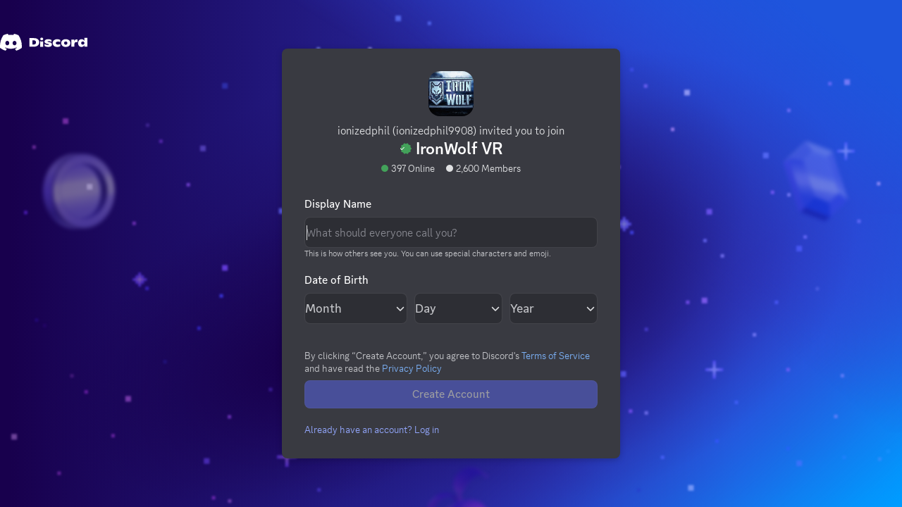

--- FILE ---
content_type: text/html
request_url: https://discord.com/invite/DbhvRjD
body_size: 925
content:
<!DOCTYPE html>
<html>
<head>
    <meta charset="utf-8">
    <meta content="width=device-width, initial-scale=1.0, maximum-scale=3.0" name="viewport">
<meta name="description" content="The official Discord Server for the Multicrew Submarine and Naval Combat game IronWolf VR | 2600 members" />
<meta name="twitter:card" content="summary_large_image" />
<meta name="twitter:site" content="@discord" />
<meta name="twitter:title" content="Join the IronWolf VR Discord Server!" />
<meta name="twitter:description" content="The official Discord Server for the Multicrew Submarine and Naval Combat game IronWolf VR | 2600 members" />
<meta property="og:title" content="Join the IronWolf VR Discord Server!" />
<meta property="og:url" content="https://discord.com/invite/ironwolf" />
<meta property="og:description" content="The official Discord Server for the Multicrew Submarine and Naval Combat game IronWolf VR | 2600 members" />
<meta property="og:site_name" content="Discord" />
<link rel="canonical" href="https://discord.com/invite/ironwolf" />
<meta property="og:locale:alternate" content="nl" />
<meta property="og:locale:alternate" content="bg" />
<meta property="og:locale:alternate" content="cs" />
<meta property="og:locale:alternate" content="ru" />
<meta property="og:locale:alternate" content="th" />
<meta property="og:locale:alternate" content="he" />
<meta property="og:locale:alternate" content="de" />
<meta property="og:locale:alternate" content="pl" />
<meta property="og:locale:alternate" content="zh-CN" />
<meta property="og:locale:alternate" content="ro" />
<meta property="og:locale:alternate" content="it" />
<meta property="og:locale:alternate" content="fr" />
<meta property="og:locale:alternate" content="zh-TW" />
<meta property="og:locale:alternate" content="sv-SE" />
<meta property="og:locale:alternate" content="lt" />
<meta property="og:locale:alternate" content="ko" />
<meta property="og:locale:alternate" content="vi" />
<meta property="og:locale" content="en-US" />
<meta property="og:locale:alternate" content="hr" />
<meta property="og:locale:alternate" content="pt-BR" />
<meta property="og:locale:alternate" content="fi" />
<meta property="og:locale:alternate" content="uk" />
<meta property="og:locale:alternate" content="no" />
<meta property="og:locale:alternate" content="es-419" />
<meta property="og:locale:alternate" content="da" />
<meta property="og:locale:alternate" content="hi" />
<meta property="og:locale:alternate" content="id" />
<meta property="og:locale:alternate" content="ar" />
<meta property="og:locale:alternate" content="es-ES" />
<meta property="og:locale:alternate" content="el" />
<meta property="og:locale:alternate" content="ja" />
<meta property="og:locale:alternate" content="hu" />
<meta property="og:locale:alternate" content="tr" />
<meta property="og:locale:alternate" content="en-GB" />
<meta rel="alternate" hreflang="nl" href="https://discord.com/invite/ironwolf?locale=nl" />
<meta rel="alternate" hreflang="bg" href="https://discord.com/invite/ironwolf?locale=bg" />
<meta rel="alternate" hreflang="cs" href="https://discord.com/invite/ironwolf?locale=cs" />
<meta rel="alternate" hreflang="ru" href="https://discord.com/invite/ironwolf?locale=ru" />
<meta rel="alternate" hreflang="th" href="https://discord.com/invite/ironwolf?locale=th" />
<meta rel="alternate" hreflang="he" href="https://discord.com/invite/ironwolf?locale=he" />
<meta rel="alternate" hreflang="de" href="https://discord.com/invite/ironwolf?locale=de" />
<meta rel="alternate" hreflang="pl" href="https://discord.com/invite/ironwolf?locale=pl" />
<meta rel="alternate" hreflang="zh-CN" href="https://discord.com/invite/ironwolf?locale=zh-CN" />
<meta rel="alternate" hreflang="ro" href="https://discord.com/invite/ironwolf?locale=ro" />
<meta rel="alternate" hreflang="it" href="https://discord.com/invite/ironwolf?locale=it" />
<meta rel="alternate" hreflang="fr" href="https://discord.com/invite/ironwolf?locale=fr" />
<meta rel="alternate" hreflang="zh-TW" href="https://discord.com/invite/ironwolf?locale=zh-TW" />
<meta rel="alternate" hreflang="sv-SE" href="https://discord.com/invite/ironwolf?locale=sv-SE" />
<meta rel="alternate" hreflang="lt" href="https://discord.com/invite/ironwolf?locale=lt" />
<meta rel="alternate" hreflang="ko" href="https://discord.com/invite/ironwolf?locale=ko" />
<meta rel="alternate" hreflang="vi" href="https://discord.com/invite/ironwolf?locale=vi" />
<meta rel="alternate" hreflang="en-US" href="https://discord.com/invite/ironwolf?locale=en-US" />
<meta rel="alternate" hreflang="hr" href="https://discord.com/invite/ironwolf?locale=hr" />
<meta rel="alternate" hreflang="pt-BR" href="https://discord.com/invite/ironwolf?locale=pt-BR" />
<meta rel="alternate" hreflang="fi" href="https://discord.com/invite/ironwolf?locale=fi" />
<meta rel="alternate" hreflang="uk" href="https://discord.com/invite/ironwolf?locale=uk" />
<meta rel="alternate" hreflang="no" href="https://discord.com/invite/ironwolf?locale=no" />
<meta rel="alternate" hreflang="es-419" href="https://discord.com/invite/ironwolf?locale=es-419" />
<meta rel="alternate" hreflang="da" href="https://discord.com/invite/ironwolf?locale=da" />
<meta rel="alternate" hreflang="hi" href="https://discord.com/invite/ironwolf?locale=hi" />
<meta rel="alternate" hreflang="id" href="https://discord.com/invite/ironwolf?locale=id" />
<meta rel="alternate" hreflang="ar" href="https://discord.com/invite/ironwolf?locale=ar" />
<meta rel="alternate" hreflang="es-ES" href="https://discord.com/invite/ironwolf?locale=es-ES" />
<meta rel="alternate" hreflang="el" href="https://discord.com/invite/ironwolf?locale=el" />
<meta rel="alternate" hreflang="ja" href="https://discord.com/invite/ironwolf?locale=ja" />
<meta rel="alternate" hreflang="hu" href="https://discord.com/invite/ironwolf?locale=hu" />
<meta rel="alternate" hreflang="tr" href="https://discord.com/invite/ironwolf?locale=tr" />
<meta rel="alternate" hreflang="en-GB" href="https://discord.com/invite/ironwolf?locale=en-GB" />

    <script nonce="MjUwLDQzLDE1LDk1LDEyOSwyMzIsMTk4LDcz">window.GLOBAL_ENV = {"NODE_ENV":"production","BUILT_AT":"1761808726620","HTML_TIMESTAMP":Date.now(),"BUILD_NUMBER":"463311","PROJECT_ENV":"production","RELEASE_CHANNEL":"stable","VERSION_HASH":"9861980d14c8a44ed6ab11d2cae4077088081d2d","PRIMARY_DOMAIN":"discord.com","SENTRY_TAGS":{"buildId":"9861980d14c8a44ed6ab11d2cae4077088081d2d","buildType":"normal"},"SENTRY_RELEASE":"2025-10-30-9861980d14c8a44ed6ab11d2cae4077088081d2d-discord_web","PUBLIC_PATH":"/assets/","LOCATION":"history","API_VERSION":9,"API_PROTOCOL":"https:","API_ENDPOINT":"//discord.com/api","GATEWAY_ENDPOINT":"wss://gateway.discord.gg","STATIC_ENDPOINT":"","ASSET_ENDPOINT":"//discord.com","MEDIA_PROXY_ENDPOINT":"//media.discordapp.net","IMAGE_PROXY_ENDPOINTS":"//images-ext-1.discordapp.net,//images-ext-2.discordapp.net","CDN_HOST":"cdn.discordapp.com","DEVELOPERS_ENDPOINT":"//discord.com","MARKETING_ENDPOINT":"//discord.com","WEBAPP_ENDPOINT":"//discord.com","WIDGET_ENDPOINT":"//discord.com/widget","SEO_ENDPOINT":"undefined","NETWORKING_ENDPOINT":"//router.discordapp.net","REMOTE_AUTH_ENDPOINT":"wss://remote-auth-gateway.discord.gg","RTC_LATENCY_ENDPOINT":"//latency.discord.media/rtc","INVITE_HOST":"discord.gg","GUILD_TEMPLATE_HOST":"discord.new","GIFT_CODE_HOST":"discord.gift","ACTIVITY_APPLICATION_HOST":"discordsays.com","MIGRATION_SOURCE_ORIGIN":"https://discordapp.com","MIGRATION_DESTINATION_ORIGIN":"https://discord.com","STRIPE_KEY":"pk_live_CUQtlpQUF0vufWpnpUmQvcdi","ADYEN_KEY":"live_E3OQ33V6GVGTXOVQZEAFQJ6DJIDVG6SY","BRAINTREE_KEY":"production_ktzp8hfp_49pp2rp4phym7387","SPRIG_API_KEY":"ZaQ2JuStvc","MUX_ENV_KEY":"undefined","DEV_SESSION_KEY":"undefined"}</script>
    <script nonce="MjUwLDQzLDE1LDk1LDEyOSwyMzIsMTk4LDcz">!function(){if(null!=window.WebSocket&&function(n){try{var o=localStorage.getItem(n);if(null==o)return null;return JSON.parse(o)}catch(e){return null}}("token")&&!window.__OVERLAY__){var n=null!=window.DiscordNative||null!=window.require?"etf":"json",o=window.GLOBAL_ENV.GATEWAY_ENDPOINT+"/?encoding="+n+"&v="+window.GLOBAL_ENV.API_VERSION;null!=window.DiscordNative&&void 0!==window.Uint8Array&&void 0!==window.TextDecoder?o+="&compress=zstd-stream":void 0!==window.Uint8Array&&(o+="&compress=zlib-stream"),console.log("[FAST CONNECT] "+o+", encoding: "+n+", version: "+window.GLOBAL_ENV.API_VERSION);var e=new WebSocket(o);e.binaryType="arraybuffer";var i=Date.now(),r={open:!1,identify:!1,gateway:o,messages:[]};e.onopen=function(){console.log("[FAST CONNECT] connected in "+(Date.now()-i)+"ms"),r.open=!0},e.onclose=e.onerror=function(){window._ws=null},e.onmessage=function(n){r.messages.push(n)},window._ws={ws:e,state:r}}}();</script>
<title>IronWolf VR</title>  <script nonce="MjUwLDQzLDE1LDk1LDEyOSwyMzIsMTk4LDcz">
            window.__OVERLAY__ = /overlay/.test(location.pathname);
            window.__BILLING_STANDALONE__ = /^\/billing/.test(location.pathname);
          </script><link href="/assets/favicon.ico" rel="icon"><link href="/assets/69646.e9ed76b10e05bfcb.css" rel="stylesheet"></head>

  <body>
    <noscript>You need to enable JavaScript to run this app.</noscript>
    <div id="app-mount"></div>
  

<script defer src="/assets/webMinimal.872e0b295f44586d.js"></script><script defer src="/assets/sentry.2b5fb28a15f6c6a6.js"></script><script nonce="MjUwLDQzLDE1LDk1LDEyOSwyMzIsMTk4LDcz">(function(){function c(){var b=a.contentDocument||a.contentWindow.document;if(b){var d=b.createElement('script');d.nonce='MjUwLDQzLDE1LDk1LDEyOSwyMzIsMTk4LDcz';d.innerHTML="window.__CF$cv$params={r:'997b172ddff22a83',t:'MTc2MTk5Njk0NS4wMDAwMDA='};var a=document.createElement('script');a.nonce='MjUwLDQzLDE1LDk1LDEyOSwyMzIsMTk4LDcz';a.src='/cdn-cgi/challenge-platform/scripts/jsd/main.js';document.getElementsByTagName('head')[0].appendChild(a);";b.getElementsByTagName('head')[0].appendChild(d)}}if(document.body){var a=document.createElement('iframe');a.height=1;a.width=1;a.style.position='absolute';a.style.top=0;a.style.left=0;a.style.border='none';a.style.visibility='hidden';document.body.appendChild(a);if('loading'!==document.readyState)c();else if(window.addEventListener)document.addEventListener('DOMContentLoaded',c);else{var e=document.onreadystatechange||function(){};document.onreadystatechange=function(b){e(b);'loading'!==document.readyState&&(document.onreadystatechange=e,c())}}}})();</script></body></html>

--- FILE ---
content_type: application/javascript; charset=UTF-8
request_url: https://discord.com/cdn-cgi/challenge-platform/h/g/scripts/jsd/b5237f8e6aad/main.js?
body_size: 4196
content:
window._cf_chl_opt={gZVc6:'g'};~function(R2,I,N,k,l,A,i,K){R2=n,function(B,z,Ru,R1,s,J){for(Ru={B:435,z:423,s:404,J:378,C:340,o:379,V:453,S:388,E:398,U:442,T:417},R1=n,s=B();!![];)try{if(J=-parseInt(R1(Ru.B))/1*(-parseInt(R1(Ru.z))/2)+-parseInt(R1(Ru.s))/3+-parseInt(R1(Ru.J))/4*(-parseInt(R1(Ru.C))/5)+parseInt(R1(Ru.o))/6*(parseInt(R1(Ru.V))/7)+-parseInt(R1(Ru.S))/8+parseInt(R1(Ru.E))/9*(parseInt(R1(Ru.U))/10)+-parseInt(R1(Ru.T))/11,J===z)break;else s.push(s.shift())}catch(C){s.push(s.shift())}}(R,344877),I=this||self,N=I[R2(368)],k={},k[R2(362)]='o',k[R2(419)]='s',k[R2(438)]='u',k[R2(400)]='z',k[R2(394)]='n',k[R2(426)]='I',k[R2(356)]='b',l=k,I[R2(373)]=function(B,z,s,J,RL,Ra,RG,R7,o,V,S,E,U,T){if(RL={B:369,z:452,s:360,J:452,C:342,o:381,V:341,S:455,E:393,U:422,T:351,P:387},Ra={B:409,z:422,s:434},RG={B:412,z:348,s:437,J:424},R7=R2,null===z||z===void 0)return J;for(o=W(z),B[R7(RL.B)][R7(RL.z)]&&(o=o[R7(RL.s)](B[R7(RL.B)][R7(RL.J)](z))),o=B[R7(RL.C)][R7(RL.o)]&&B[R7(RL.V)]?B[R7(RL.C)][R7(RL.o)](new B[(R7(RL.V))](o)):function(P,R8,M){for(R8=R7,P[R8(Ra.B)](),M=0;M<P[R8(Ra.z)];P[M]===P[M+1]?P[R8(Ra.s)](M+1,1):M+=1);return P}(o),V='nAsAaAb'.split('A'),V=V[R7(RL.S)][R7(RL.E)](V),S=0;S<o[R7(RL.U)];E=o[S],U=y(B,z,E),V(U)?(T=U==='s'&&!B[R7(RL.T)](z[E]),R7(RL.P)===s+E?C(s+E,U):T||C(s+E,z[E])):C(s+E,U),S++);return J;function C(P,M,R6){R6=n,Object[R6(RG.B)][R6(RG.z)][R6(RG.s)](J,M)||(J[M]=[]),J[M][R6(RG.J)](P)}},A=R2(367)[R2(408)](';'),i=A[R2(455)][R2(393)](A),I[R2(343)]=function(B,z,Rb,R9,s,J,C,o){for(Rb={B:399,z:422,s:422,J:357,C:424,o:439},R9=R2,s=Object[R9(Rb.B)](z),J=0;J<s[R9(Rb.z)];J++)if(C=s[J],'f'===C&&(C='N'),B[C]){for(o=0;o<z[s[J]][R9(Rb.s)];-1===B[C][R9(Rb.J)](z[s[J]][o])&&(i(z[s[J]][o])||B[C][R9(Rb.C)]('o.'+z[s[J]][o])),o++);}else B[C]=z[s[J]][R9(Rb.o)](function(V){return'o.'+V})},K=function(RT,RU,RE,RS,RV,Rn,z,s,J){return RT={B:413,z:396},RU={B:425,z:424,s:425,J:366,C:446},RE={B:422},RS={B:385},RV={B:422,z:446,s:412,J:348,C:437,o:412,V:348,S:412,E:437,U:385,T:424,P:424,M:425,X:424,Q:425,h:412,F:348,O:437,Y:385,H:385,m:424,Z:385,e:424,c:424,d:366},Rn=R2,z=String[Rn(RT.B)],s={'h':function(C,RC){return RC={B:421,z:446},null==C?'':s.g(C,6,function(o,Rv){return Rv=n,Rv(RC.B)[Rv(RC.z)](o)})},'g':function(C,o,V,RB,S,E,U,T,P,M,X,Q,F,O,Y,H,Z,R0){if(RB=Rn,C==null)return'';for(E={},U={},T='',P=2,M=3,X=2,Q=[],F=0,O=0,Y=0;Y<C[RB(RV.B)];Y+=1)if(H=C[RB(RV.z)](Y),Object[RB(RV.s)][RB(RV.J)][RB(RV.C)](E,H)||(E[H]=M++,U[H]=!0),Z=T+H,Object[RB(RV.o)][RB(RV.V)][RB(RV.C)](E,Z))T=Z;else{if(Object[RB(RV.S)][RB(RV.V)][RB(RV.E)](U,T)){if(256>T[RB(RV.U)](0)){for(S=0;S<X;F<<=1,O==o-1?(O=0,Q[RB(RV.T)](V(F)),F=0):O++,S++);for(R0=T[RB(RV.U)](0),S=0;8>S;F=R0&1|F<<1.82,o-1==O?(O=0,Q[RB(RV.P)](V(F)),F=0):O++,R0>>=1,S++);}else{for(R0=1,S=0;S<X;F=F<<1.21|R0,O==o-1?(O=0,Q[RB(RV.T)](V(F)),F=0):O++,R0=0,S++);for(R0=T[RB(RV.U)](0),S=0;16>S;F=F<<1|R0&1,o-1==O?(O=0,Q[RB(RV.T)](V(F)),F=0):O++,R0>>=1,S++);}P--,P==0&&(P=Math[RB(RV.M)](2,X),X++),delete U[T]}else for(R0=E[T],S=0;S<X;F=R0&1|F<<1.29,O==o-1?(O=0,Q[RB(RV.X)](V(F)),F=0):O++,R0>>=1,S++);T=(P--,P==0&&(P=Math[RB(RV.Q)](2,X),X++),E[Z]=M++,String(H))}if(''!==T){if(Object[RB(RV.h)][RB(RV.F)][RB(RV.O)](U,T)){if(256>T[RB(RV.Y)](0)){for(S=0;S<X;F<<=1,o-1==O?(O=0,Q[RB(RV.X)](V(F)),F=0):O++,S++);for(R0=T[RB(RV.H)](0),S=0;8>S;F=1.14&R0|F<<1,O==o-1?(O=0,Q[RB(RV.m)](V(F)),F=0):O++,R0>>=1,S++);}else{for(R0=1,S=0;S<X;F=R0|F<<1.47,O==o-1?(O=0,Q[RB(RV.X)](V(F)),F=0):O++,R0=0,S++);for(R0=T[RB(RV.Z)](0),S=0;16>S;F=F<<1.03|1&R0,o-1==O?(O=0,Q[RB(RV.e)](V(F)),F=0):O++,R0>>=1,S++);}P--,P==0&&(P=Math[RB(RV.M)](2,X),X++),delete U[T]}else for(R0=E[T],S=0;S<X;F=R0&1|F<<1,o-1==O?(O=0,Q[RB(RV.m)](V(F)),F=0):O++,R0>>=1,S++);P--,0==P&&X++}for(R0=2,S=0;S<X;F=F<<1|1.11&R0,O==o-1?(O=0,Q[RB(RV.X)](V(F)),F=0):O++,R0>>=1,S++);for(;;)if(F<<=1,o-1==O){Q[RB(RV.c)](V(F));break}else O++;return Q[RB(RV.d)]('')},'j':function(C,Rz){return Rz=Rn,null==C?'':''==C?null:s.i(C[Rz(RE.B)],32768,function(o,Rs){return Rs=Rz,C[Rs(RS.B)](o)})},'i':function(C,o,V,RI,S,E,U,T,P,M,X,Q,F,O,Y,H,R0,Z){for(RI=Rn,S=[],E=4,U=4,T=3,P=[],Q=V(0),F=o,O=1,M=0;3>M;S[M]=M,M+=1);for(Y=0,H=Math[RI(RU.B)](2,2),X=1;H!=X;Z=F&Q,F>>=1,0==F&&(F=o,Q=V(O++)),Y|=(0<Z?1:0)*X,X<<=1);switch(Y){case 0:for(Y=0,H=Math[RI(RU.B)](2,8),X=1;H!=X;Z=F&Q,F>>=1,F==0&&(F=o,Q=V(O++)),Y|=X*(0<Z?1:0),X<<=1);R0=z(Y);break;case 1:for(Y=0,H=Math[RI(RU.B)](2,16),X=1;X!=H;Z=F&Q,F>>=1,F==0&&(F=o,Q=V(O++)),Y|=(0<Z?1:0)*X,X<<=1);R0=z(Y);break;case 2:return''}for(M=S[3]=R0,P[RI(RU.z)](R0);;){if(O>C)return'';for(Y=0,H=Math[RI(RU.s)](2,T),X=1;X!=H;Z=Q&F,F>>=1,F==0&&(F=o,Q=V(O++)),Y|=(0<Z?1:0)*X,X<<=1);switch(R0=Y){case 0:for(Y=0,H=Math[RI(RU.B)](2,8),X=1;X!=H;Z=F&Q,F>>=1,F==0&&(F=o,Q=V(O++)),Y|=X*(0<Z?1:0),X<<=1);S[U++]=z(Y),R0=U-1,E--;break;case 1:for(Y=0,H=Math[RI(RU.s)](2,16),X=1;X!=H;Z=Q&F,F>>=1,0==F&&(F=o,Q=V(O++)),Y|=(0<Z?1:0)*X,X<<=1);S[U++]=z(Y),R0=U-1,E--;break;case 2:return P[RI(RU.J)]('')}if(0==E&&(E=Math[RI(RU.B)](2,T),T++),S[R0])R0=S[R0];else if(U===R0)R0=M+M[RI(RU.C)](0);else return null;P[RI(RU.z)](R0),S[U++]=M+R0[RI(RU.C)](0),E--,M=R0,E==0&&(E=Math[RI(RU.s)](2,T),T++)}}},J={},J[Rn(RT.z)]=s.h,J}(),L();function R(Rd){return Rd='object,onload,status,postMessage,join,_cf_chl_opt;aWGC0;CHhsF2;YDGnd0;cLyf1;rCgP0;AoUn4;EwVo1;DWMQ6;VULe5;QqRX7;mFtI5;RNfsp7;JfdBK6;YXrIs6;lfkfA5;waWJ6;YauX3,document,Object,createElement,random,error on cf_chl_props,YXrIs6,error,loading,open,source,1735440NIDwSP,13380XZqWOk,DOMContentLoaded,from,chlApiSitekey,style,contentDocument,charCodeAt,ncEd6,d.cookie,1848096ccmhJz,chlApiUrl,mEONw4,chlApiClientVersion,stringify,bind,number,/invisible/jsd,kQEAVm,send,18jlXhxr,keys,symbol,_cf_chl_opt,removeChild,cloudflare-invisible,1111989PmKBnD,msg,catch,toString,split,sort,clientInformation,floor,prototype,fromCharCode,addEventListener,sid,detail,2124903ZotQGm,tabIndex,string,readyState,s1C275FJvfpjgLyESR+hWOb6DeVxXNiA0MPkcIKUu8rdlqY3H9onGm$a-4wzZtTBQ,length,586eFbEKs,push,pow,bigint,chlApiRumWidgetAgeMs,contentWindow,xhr-error,navigator,body,POST,ontimeout,splice,2087oDuQIP,chctx,call,undefined,map,success,http-code:,48170iJBBkC,__CF$cv$params,errorInfoObject,Function,charAt,now,/b/ov1/0.2861402579371528:1761992749:U-d3fBo0-BhSqzPR-umWqlCib2gkXo-MBurnFu83WqQ/,timeout,function,/jsd/r/0.2861402579371528:1761992749:U-d3fBo0-BhSqzPR-umWqlCib2gkXo-MBurnFu83WqQ/,getOwnPropertyNames,266kZDrup,[native code],includes,onerror,parent,appendChild,5gsMKZt,Set,Array,lfkfA5,event,getPrototypeOf,jsd,oXIJ5,hasOwnProperty,iframe,/cdn-cgi/challenge-platform/h/,isNaN,muGLU2,api,isArray,XMLHttpRequest,boolean,indexOf,display: none,onreadystatechange,concat,gZVc6'.split(','),R=function(){return Rd},R()}function f(B,RP,RN){return RP={B:371},RN=R2,Math[RN(RP.B)]()>B}function a(J,C,RO,Rq,o,V,S,E,U,T,P,M){if(RO={B:405,z:374,s:443,J:350,C:401,o:361,V:448,S:395,E:355,U:376,T:432,P:449,M:433,X:382,Q:401,h:390,F:389,O:352,Y:427,H:386,m:391,Z:401,e:347,c:444,d:436,g:377,R0:346,RY:397,RH:396},Rq=R2,!f(.01))return![];V=(o={},o[Rq(RO.B)]=J,o[Rq(RO.z)]=C,o);try{S=I[Rq(RO.s)],E=Rq(RO.J)+I[Rq(RO.C)][Rq(RO.o)]+Rq(RO.V)+S.r+Rq(RO.S),U=new I[(Rq(RO.E))](),U[Rq(RO.U)](Rq(RO.T),E),U[Rq(RO.P)]=2500,U[Rq(RO.M)]=function(){},T={},T[Rq(RO.X)]=I[Rq(RO.Q)][Rq(RO.h)],T[Rq(RO.F)]=I[Rq(RO.Q)][Rq(RO.O)],T[Rq(RO.Y)]=I[Rq(RO.Q)][Rq(RO.H)],T[Rq(RO.m)]=I[Rq(RO.Z)][Rq(RO.e)],P=T,M={},M[Rq(RO.c)]=V,M[Rq(RO.d)]=P,M[Rq(RO.g)]=Rq(RO.R0),U[Rq(RO.RY)](K[Rq(RO.RH)](M))}catch(X){}}function L(Re,RZ,RH,RA,B,z,s,J,C){if(Re={B:443,z:353,s:420,J:375,C:414,o:414,V:380,S:359,E:359},RZ={B:420,z:375,s:359},RH={B:372},RA=R2,B=I[RA(Re.B)],!B)return;if(!x())return;(z=![],s=B[RA(Re.z)]===!![],J=function(Ri,o){(Ri=RA,!z)&&(z=!![],o=D(),G(o.r,function(V){b(B,V)}),o.e&&a(Ri(RH.B),o.e))},N[RA(Re.s)]!==RA(Re.J))?J():I[RA(Re.C)]?N[RA(Re.o)](RA(Re.V),J):(C=N[RA(Re.S)]||function(){},N[RA(Re.E)]=function(RD){RD=RA,C(),N[RD(RZ.B)]!==RD(RZ.z)&&(N[RD(RZ.s)]=C,J())})}function y(B,z,s,Rr,R4,J){R4=(Rr={B:406,z:342,s:354,J:342,C:450},R2);try{return z[s][R4(Rr.B)](function(){}),'p'}catch(C){}try{if(null==z[s])return z[s]===void 0?'u':'x'}catch(o){return'i'}return B[R4(Rr.z)][R4(Rr.s)](z[s])?'a':z[s]===B[R4(Rr.J)]?'L':z[s]===!0?'T':!1===z[s]?'F':(J=typeof z[s],R4(Rr.C)==J?j(B,z[s])?'N':'f':l[J]||'?')}function x(RM,Rk,B,z,s,J){return RM={B:443,z:411,s:447},Rk=R2,B=I[Rk(RM.B)],z=3600,s=Math[Rk(RM.z)](+atob(B.t)),J=Math[Rk(RM.z)](Date[Rk(RM.s)]()/1e3),J-s>z?![]:!![]}function b(s,J,Rc,Rt,C,o,V){if(Rc={B:403,z:353,s:440,J:377,C:415,o:344,V:457,S:365,E:377,U:344,T:374,P:416,M:365},Rt=R2,C=Rt(Rc.B),!s[Rt(Rc.z)])return;J===Rt(Rc.s)?(o={},o[Rt(Rc.J)]=C,o[Rt(Rc.C)]=s.r,o[Rt(Rc.o)]=Rt(Rc.s),I[Rt(Rc.V)][Rt(Rc.S)](o,'*')):(V={},V[Rt(Rc.E)]=C,V[Rt(Rc.C)]=s.r,V[Rt(Rc.U)]=Rt(Rc.T),V[Rt(Rc.P)]=J,I[Rt(Rc.V)][Rt(Rc.M)](V,'*'))}function n(v,B,z){return z=R(),n=function(s,I,N){return s=s-339,N=z[s],N},n(v,B)}function D(RJ,RR,s,J,C,o,V){RR=(RJ={B:370,z:349,s:383,J:358,C:418,o:431,V:339,S:428,E:410,U:430,T:384,P:402},R2);try{return s=N[RR(RJ.B)](RR(RJ.z)),s[RR(RJ.s)]=RR(RJ.J),s[RR(RJ.C)]='-1',N[RR(RJ.o)][RR(RJ.V)](s),J=s[RR(RJ.S)],C={},C=YXrIs6(J,J,'',C),C=YXrIs6(J,J[RR(RJ.E)]||J[RR(RJ.U)],'n.',C),C=YXrIs6(J,s[RR(RJ.T)],'d.',C),N[RR(RJ.o)][RR(RJ.P)](s),o={},o.r=C,o.e=null,o}catch(S){return V={},V.r={},V.e=S,V}}function j(B,z,RK,R3){return RK={B:445,z:445,s:412,J:407,C:437,o:357,V:454},R3=R2,z instanceof B[R3(RK.B)]&&0<B[R3(RK.z)][R3(RK.s)][R3(RK.J)][R3(RK.C)](z)[R3(RK.o)](R3(RK.V))}function G(B,z,Rh,Rp,RQ,RX,Rl,s,J){Rh={B:443,z:355,s:376,J:432,C:350,o:401,V:361,S:451,E:353,U:449,T:433,P:363,M:456,X:397,Q:396,h:392},Rp={B:429},RQ={B:364,z:440,s:441},RX={B:449},Rl=R2,s=I[Rl(Rh.B)],J=new I[(Rl(Rh.z))](),J[Rl(Rh.s)](Rl(Rh.J),Rl(Rh.C)+I[Rl(Rh.o)][Rl(Rh.V)]+Rl(Rh.S)+s.r),s[Rl(Rh.E)]&&(J[Rl(Rh.U)]=5e3,J[Rl(Rh.T)]=function(Rj){Rj=Rl,z(Rj(RX.B))}),J[Rl(Rh.P)]=function(Ry){Ry=Rl,J[Ry(RQ.B)]>=200&&J[Ry(RQ.B)]<300?z(Ry(RQ.z)):z(Ry(RQ.s)+J[Ry(RQ.B)])},J[Rl(Rh.M)]=function(RW){RW=Rl,z(RW(Rp.B))},J[Rl(Rh.X)](K[Rl(Rh.Q)](JSON[Rl(Rh.h)](B)))}function W(B,Rx,R5,z){for(Rx={B:360,z:399,s:345},R5=R2,z=[];B!==null;z=z[R5(Rx.B)](Object[R5(Rx.z)](B)),B=Object[R5(Rx.s)](B));return z}}()